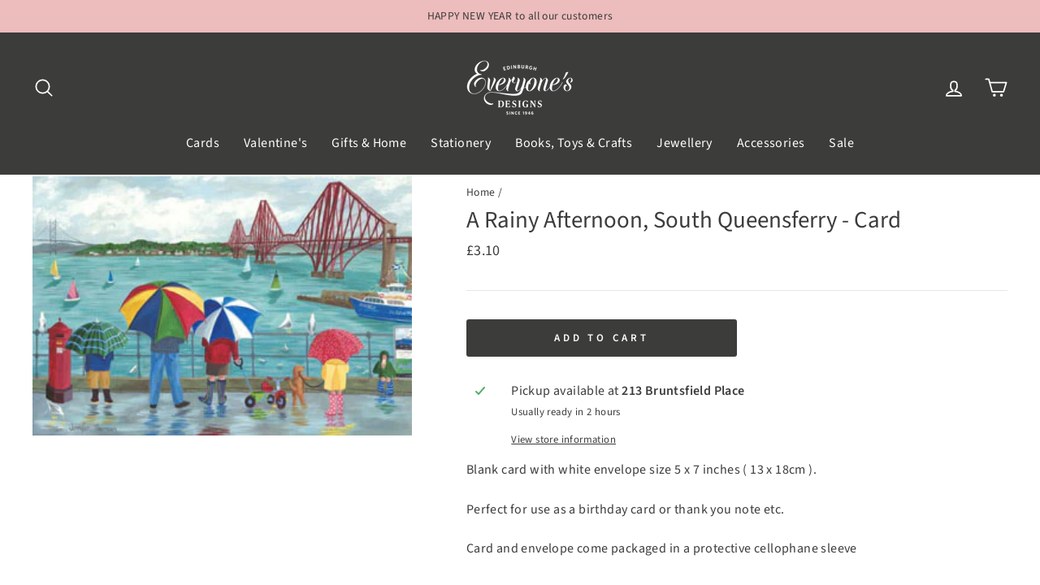

--- FILE ---
content_type: text/html; charset=utf-8
request_url: https://www.everyonesdesigns.co.uk//variants/38067938918549/?section_id=store-availability
body_size: 217
content:
<div id="shopify-section-store-availability" class="shopify-section"><div
  data-section-id="store-availability"
  data-section-type="store-availability"><div class="store-availability"><svg aria-hidden="true" focusable="false" role="presentation" class="icon icon-in-stock" viewBox="0 0 12 10"><path fill-rule="evenodd" clip-rule="evenodd" d="M3.293 9.707l-3-3a.999.999 0 1 1 1.414-1.414l2.236 2.236 6.298-7.18a.999.999 0 1 1 1.518 1.3l-7 8a1 1 0 0 1-.72.35 1.017 1.017 0 0 1-.746-.292z" fill="#212B36"/></svg><div class="store-availability__info"><div>
            Pickup available at <strong>213 Bruntsfield Place</strong>
          </div>
          <p class="store-availability__small">
            Usually ready in 2 hours
          </p>
          <p class="store-availability__small">
            <a href="#StoreAvailabilityDrawer" class="js-drawer-open-availability" aria-controls="StoreAvailabilityDrawer">View store information
</a>
          </p></div>
    </div>

    <div id="StoreAvailabilityDrawer" class="drawer drawer--right text-left">
      <div class="drawer__contents">
        <div class="drawer__fixed-header">
          <div class="drawer__header appear-animation appear-delay-1">
            <div class="drawer__title">
              <div data-availability-product-title></div>
              
            </div>
            <div class="drawer__close">
              <button type="button" class="drawer__close-button js-drawer-close">
                <svg aria-hidden="true" focusable="false" role="presentation" class="icon icon-close" viewBox="0 0 64 64"><path d="M19 17.61l27.12 27.13m0-27.12L19 44.74"/></svg>
                <span class="icon__fallback-text">Close cart</span>
              </button>
            </div>
          </div>
        </div>

        <div class="drawer__inner">
          <div class="drawer__scrollable">
            <div class="appear-animation appear-delay-2"><div class="store-availability"><svg aria-hidden="true" focusable="false" role="presentation" class="icon icon-in-stock" viewBox="0 0 12 10"><path fill-rule="evenodd" clip-rule="evenodd" d="M3.293 9.707l-3-3a.999.999 0 1 1 1.414-1.414l2.236 2.236 6.298-7.18a.999.999 0 1 1 1.518 1.3l-7 8a1 1 0 0 1-.72.35 1.017 1.017 0 0 1-.746-.292z" fill="#212B36"/></svg><div class="store-availability__info">
                    <div>
                      <strong>
                        213 Bruntsfield Place
                      </strong>
                    </div>
                    <p class="store-availability__small">Pickup available, usually ready in 2 hours
</p><div class="store-availability__small">
                      <p>213 Bruntsfield Place<br>Edinburgh EH10 4DH<br>United Kingdom</p>
</div>
                  </div>
                </div></div>
          </div>
        </div>
      </div>
    </div></div>


</div>

--- FILE ---
content_type: text/javascript; charset=utf-8
request_url: https://www.everyonesdesigns.co.uk/products/a-rainy-afternoon-south-queensferry-card.js
body_size: 450
content:
{"id":6458460045461,"title":"A Rainy Afternoon, South Queensferry - Card","handle":"a-rainy-afternoon-south-queensferry-card","description":"\u003cp\u003eBlank card with white envelope size 5 x 7 inches ( 13 x 18cm ).\u003cbr data-mce-fragment=\"1\"\u003e\u003c\/p\u003e\n\u003cp\u003ePerfect for use as a birthday card or thank you note etc.\u003cbr data-mce-fragment=\"1\"\u003e\u003cbr data-mce-fragment=\"1\"\u003eCard and envelope come packaged in a protective cellophane sleeve\u003c\/p\u003e","published_at":"2021-02-02T21:15:53+00:00","created_at":"2021-02-02T21:15:23+00:00","vendor":"Jennifer Thomson","type":"","tags":["Scottish Cards"],"price":310,"price_min":310,"price_max":310,"available":true,"price_varies":false,"compare_at_price":null,"compare_at_price_min":0,"compare_at_price_max":0,"compare_at_price_varies":false,"variants":[{"id":38067938918549,"title":"Default Title","option1":"Default Title","option2":null,"option3":null,"sku":"","requires_shipping":true,"taxable":true,"featured_image":null,"available":true,"name":"A Rainy Afternoon, South Queensferry - Card","public_title":null,"options":["Default Title"],"price":310,"weight":0,"compare_at_price":null,"inventory_management":"shopify","barcode":"38918549","requires_selling_plan":false,"selling_plan_allocations":[]}],"images":["\/\/cdn.shopify.com\/s\/files\/1\/0519\/9586\/9333\/products\/s660595237300130014_p216_i1_w320.jpg?v=1612300535"],"featured_image":"\/\/cdn.shopify.com\/s\/files\/1\/0519\/9586\/9333\/products\/s660595237300130014_p216_i1_w320.jpg?v=1612300535","options":[{"name":"Title","position":1,"values":["Default Title"]}],"url":"\/products\/a-rainy-afternoon-south-queensferry-card","media":[{"alt":null,"id":19540543406229,"position":1,"preview_image":{"aspect_ratio":1.461,"height":219,"width":320,"src":"https:\/\/cdn.shopify.com\/s\/files\/1\/0519\/9586\/9333\/products\/s660595237300130014_p216_i1_w320.jpg?v=1612300535"},"aspect_ratio":1.461,"height":219,"media_type":"image","src":"https:\/\/cdn.shopify.com\/s\/files\/1\/0519\/9586\/9333\/products\/s660595237300130014_p216_i1_w320.jpg?v=1612300535","width":320}],"requires_selling_plan":false,"selling_plan_groups":[]}